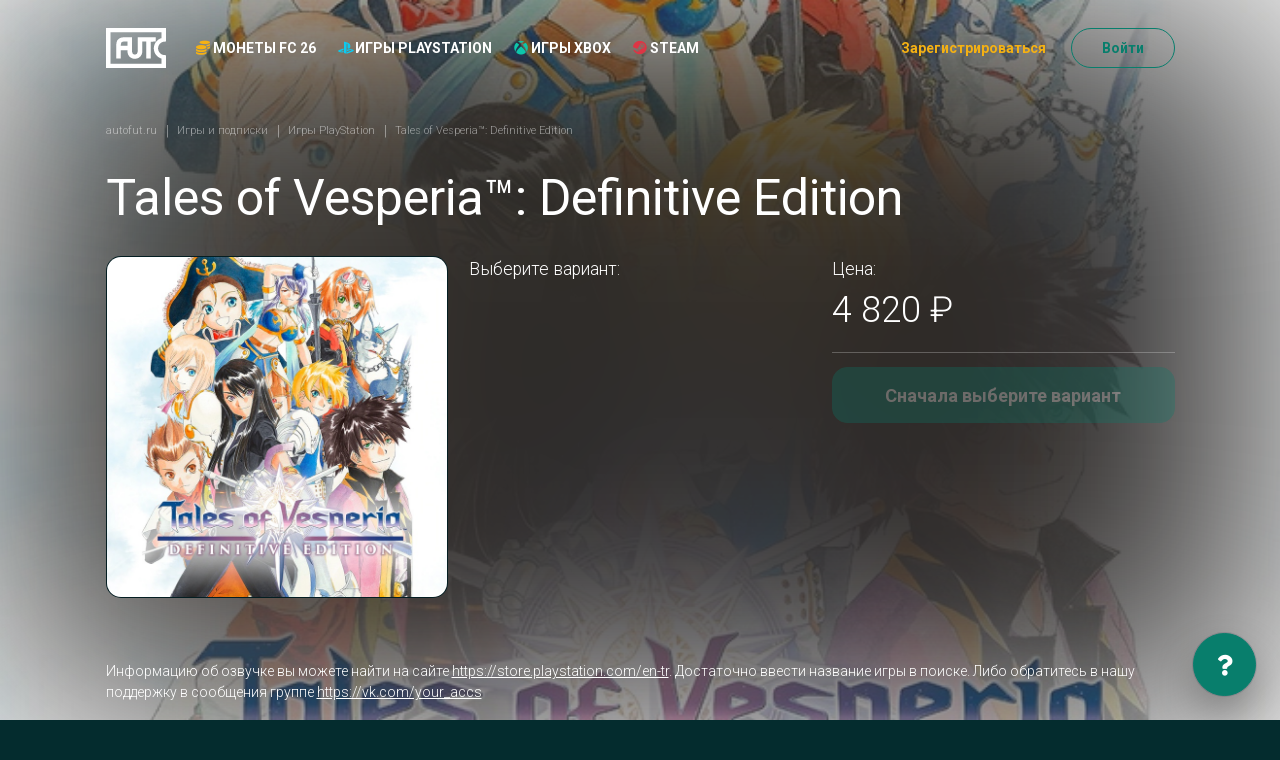

--- FILE ---
content_type: text/html; charset=utf-8
request_url: https://www.autofut.ru/shop/playstation/tales-of-vesperia-definitive-edition/
body_size: 12165
content:
<!DOCTYPE html>











<html lang="ru">
  <head>
    <meta charset="UTF-8">
    <meta name="viewport"
          content="width=device-width,initial-scale=1,user-scalable=no">
    <meta http-equiv="X-UA-Compatible" content="ie=edge">
    <meta http-equiv="Content-Language" content="ru">
    <title>

      

        Tales of Vesperia™: Definitive Edition &middot; Игры PlayStation

        &middot;
        autoFUT
      

    </title>

    
      <link rel="icon" href="/static/autofut_favicon.d83b12d32d6c.ico">
    

    <meta name="theme-color" content="#042C2E">

    <meta name="description" content=" 
      Купить Tales of Vesperia™: Definitive Edition на PlayStation. Продажа игр на PS4 и PS5, а также подписок PS Plus. Быстрая доставка на ваш аккаунт. Купить игры PlayStation в России.
       ">
      <meta name="keywords" content=" 
        
         ">
        
          <link rel="alternate"
                hreflang="ru"
                href="https://www.autofut.ru/shop/playstation/tales-of-vesperia-definitive-edition/">
        

        
        

        

        <script>window.SERVER_TIME_DIFFERENCE = new Date().getTime() - 1768726098 * 1000;</script>

        

        <!--prime:f9e70bc4--> 

<!-- Yandex.Metrika counter --> <script type="text/javascript" >
setTimeout(function() {
(function(m,e,t,r,i,k,a){m[i]=m[i]||function(){(m[i].a=m[i].a||[]).push(arguments)}; m[i].l=1*new Date();k=e.createElement(t),a=e.getElementsByTagName(t)[0],k.async=1,k.src=r,a.parentNode.insertBefore(k,a)}) (window, document, "script", "https://mc.yandex.ru/metrika/tag.js", "ym"); ym(46776474, "init", { clickmap:true, trackLinks:true, accurateTrackBounce:true, webvisor:true, ecommerce:"dataLayer" });
}, 1000);
</script><!-- /Yandex.Metrika counter -->

<!-- Yandex.Metrika counter -->
<script type="text/javascript" >
  window.ymid = 46776474;
</script>


<meta name="yandex-verification" content="f92adb7b744840cf" />

        

        <script>
        window.dataLayer = window.dataLayer || [];
        if (typeof window.gtag === "undefined") {
          window.gtag = function () {
            console.log('gtag', arguments)
            dataLayer.push(arguments);
          }
        }
        </script>

        

        

        
          <script type="text/javascript">
            window.AUTOFUT_TRUSTPILOT_URL = 'https://www.trustpilot.com/review/autofut.com';
            window.AUTOFUT_URLS = {
              'review_new': '/reviews/new/'
            };
            window.AUTOFUT_IS_AUTHENTICATED = false;
            window.AUTOFUT_USERNAME = 'AnonymousUser';
            
            
            window.AUTOFUT_SETTINGS = {"DELIVERY_METHODS_AVAILABILITY": {"bronze": [5000, 50000], "pro": [5000, 5000000], "risk": [5000, 5000000], "comfort": [5000, 5000000], "pc": [5000, 5000000]}};
            window.AUTOFUT_MIN_COINS_TO_BUY = 5000;
            window.AUTOFUT_MAX_COINS_TO_BUY = 5000000;
            window.AUTOFUT_DEFAULT_COINS_TO_BUY = 100000;
            window.AUTOFUT_MAINTENANCE_MODE = false;
            window.AUTOFUT_ENVIRONMENT = 'production';
            window.AUTOFUT_LANGUAGE_CODE = 'ru';
            window.AUTOFUT_THEME = 'autofut_3';
            
                window.AUTOFUT_USE_VK_MESSAGES = true;
            
            window.AUTOFUT_SUPPORT_IM_URL = 'https://vk.me/your_squad';

            window.AUTOFUT_EXCHANGE_RATES = {"eur": {"eur": [{"min": 0, "rate": 1.0, "previous_rate": 1.0}], "eur_bn": [{"min": 0, "rate": 1.0, "previous_rate": null}], "eur_wd": [{"min": 0, "rate": 1.0, "previous_rate": 1.0}], "kzt": [{"min": 0, "rate": 594.3, "previous_rate": 596.76}], "pc": [{"min": 0, "rate": 12658.227848101265, "previous_rate": 11235.955056179775}], "ps4": [{"min": 0, "rate": 20408.163265306124, "previous_rate": 16949.15254237288}], "rub": [{"min": 0, "rate": 90.5366, "previous_rate": 90.5366}], "xbox": [{"min": 0, "rate": 11235.955056179775, "previous_rate": 9615.384615384615}]}, "eur_bn": {"eur": [{"min": 0, "rate": 1.0, "previous_rate": null}]}, "eur_wd": {"eur": [{"min": 0, "rate": 1.0, "previous_rate": 1.0}], "rub_wd": [{"min": 0, "rate": 90.5366, "previous_rate": 90.5366}]}, "gbp": {"rub": [{"min": 0, "rate": 104.1953, "previous_rate": 104.1953}]}, "kzt": {"rub": [{"min": 0, "rate": 0.15233, "previous_rate": 0.15233}]}, "pc": {"eur_wd": [{"min": 0, "rate": 5.522628417678596e-05, "previous_rate": 5.522628417678596e-05}], "rub_wd": [{"min": 0, "rate": 0.005, "previous_rate": 0.006}], "try_wd": [{"min": 0, "rate": 0.003173629257, "previous_rate": 0.003292}]}, "ps4": {"eur_wd": [{"min": 0, "rate": 2.2090513670714383e-05, "previous_rate": 2.2090513670714383e-05}], "rub_wd": [{"min": 0, "rate": 0.002, "previous_rate": 0.0025}], "try_wd": [{"min": 0, "rate": 0.001322345524, "previous_rate": 0.001481}]}, "rub": {"eur": [{"min": 0, "rate": 0.011045256835357191, "previous_rate": 0.011045256835357191}], "gbp": [{"min": 0, "rate": 0.009597361877167204, "previous_rate": 0.009597361877167204}], "kzt": [{"min": 0, "rate": 6.564695069914003, "previous_rate": 6.564695069914003}], "pc": [{"min": 0, "rate": 125.15644555694618, "previous_rate": 111.23470522803115}], "ps4": [{"min": 0, "rate": 200.40080160320642, "previous_rate": 182.14936247723134}], "rub": [{"min": 0, "rate": 1.0, "previous_rate": 1.0}], "rub_bn": [{"min": 0, "rate": 1.0, "previous_rate": null}], "rub_wd": [{"min": 0, "rate": 1.0, "previous_rate": 1.0}], "try": [{"min": 0, "rate": 0.5544374400514518, "previous_rate": 0.5544374400514518}], "usd": [{"min": 0, "rate": 0.012847987748158882, "previous_rate": 0.012847987748158882}], "xbox": [{"min": 0, "rate": 334.44816053511704, "previous_rate": 182.14936247723134}]}, "rub_bn": {"rub": [{"min": 0, "rate": 1.0, "previous_rate": null}]}, "rub_wd": {"eur_wd": [{"min": 0, "rate": 0.011045256835357191, "previous_rate": 0.011045256835357191}], "rub": [{"min": 0, "rate": 1.0, "previous_rate": 1.0}], "rub_wd": [{"min": 0, "rate": 1.0, "previous_rate": 1.0}], "try_wd": [{"min": 0, "rate": 0.5544374400514518, "previous_rate": 0.5544374400514518}]}, "try": {"pc": [{"min": 0, "rate": 182.1825469, "previous_rate": 222.22222222222223}], "ps4": [{"min": 0, "rate": 416.6666666666667, "previous_rate": 370.3703704}], "rub": [{"min": 0, "rate": 1.80363, "previous_rate": 1.80363}], "try": [{"min": 0, "rate": 1.0, "previous_rate": null}], "try_bn": [{"min": 0, "rate": 1.0, "previous_rate": null}], "try_wd": [{"min": 0, "rate": 1.0, "previous_rate": null}]}, "try_bn": {"try": [{"min": 0, "rate": 1.0, "previous_rate": null}]}, "try_wd": {"eur_wd": [{"min": 0, "rate": 0.02061, "previous_rate": 1.0}], "rub_wd": [{"min": 0, "rate": 1.80363, "previous_rate": 1.80363}], "try": [{"min": 0, "rate": 1.0, "previous_rate": null}]}, "usd": {"rub": [{"min": 0, "rate": 77.8332, "previous_rate": 77.8332}]}, "xbox": {"eur_wd": [{"min": 0, "rate": 2.8234043613293252e-05, "previous_rate": 2.8234043613293252e-05}], "rub_wd": [{"min": 0, "rate": 0.0017, "previous_rate": 0.0033}]}};
            
                window.AUTOFUT_BUYER_DEFAULT_CURRENCY = 'rub';
                window.AUTOFUT_BUYER_BALANCE = 0;
            

            
            
            
            window.AUTOFUT_BONUS_CASHBACK_PERCENT = 5;
            window.AUTOFUT_TOASTR = [
                
            ];
          </script>
        

        <style>
      #toast-container .toast {
        opacity: 1 !important;
      }
        </style>

        
  
  <link rel="stylesheet" href="/static/v3_autofut.fae43c77b31f.css">
  
  

  
    <style>
      @supports (-webkit-backdrop-filter: none) or (backdrop-filter: none) {
        .inner {
          background-attachment: fixed;
          background-image: url(https://media.futwebapp.com/cache/47/8b/478be3f338e42c371c570195724e3684.jpg);
          background-position: center center;
          background-repeat: no-repeat;
          background-size: cover;
        }

        .inner2 {
          -webkit-backdrop-filter: blur(10vw) brightness(30%);
          backdrop-filter: blur(10vw) brightness(30%);
          min-height: 100vh;
        }
      }
    </style>
  


      </head>
      <body class="page-shop-product_detail">

        

        

  <div class="inner">
    <div class="inner2">

      
        
        

      

      
        <header class="header">
          <div class="m-panel">
            <div class="container">
              <div class="m-panel__wrap line">
                <a class="m-panel__logo logo" href="/">
                  <img class="img"
                       src="/static/v3/autofut/logo.8514b71256ca.svg"
                       alt="autoFUT">
                </a>

                

                <div class="m-panel__nav">
                  
                    <a class="m-panel__link" href="/">
                      
                  Монеты FC 26
                
                      <i class="fas fa-coins text-warning"
                         style="display: inline-block;
                                width: 1em"></i>
                    </a>
                    <a class="m-panel__link" href="/shop/">
                      Игры
                      
                        
                      
                        
                          <i class="fab fa-playstation playstation icon text-blue"
                             style="display: inline-block;
                                    width: 1em"></i>
                        
                      
                        
                          <i class="fab fa-xbox xbox icon text-green"
                             style="display: inline-block;
                                    width: 1em"></i>
                        
                      
                        
                          <i class="fab fa-steam steam icon text-red text-danger"
                             style="display: inline-block;
                                    width: 1em"></i>
                        
                      
                    </a>
                  
                </div>

                <div class="m-panel__ham ham">
                  <span></span><span></span><span></span>
                </div>
              </div>
            </div>
          </div>
          <div class="panel">
            <div class="container">
              <div class="panel__wrap ui row grid flex-nowrap">
                <div class="panel__col col-lg-1 col-md-12">
                  <a class="panel__logo logo" href="/">
                    <img class="img"
                         src="/static/v3/autofut/logo.8514b71256ca.svg"
                         alt="autoFUT">
                  </a>
                </div>
                <div class="panel__col col-lg-auto col-md-12 flex-shrink-1 flex-wrap">
                  <nav class="panel__nav nav">
                    
                      
                      <div class="nav__item">
                        <a class="nav__link "
                           href="/buy/">
                          <i class="fas fa-coins text-warning"
                             style="display: inline-block;
                                    width: 1em"></i>
                          
                        Монеты FC 26
                      
                        </a>
                      </div>
                    
                    
                      
                        
                      
                        
                          <div class="nav__item">
                            <a class="nav__link" href="/shop/playstation/">
                              <i class="fab fa-playstation playstation icon text-blue"
                                 style="display: inline-block;
                                        width: 1em"></i>
                              Игры PlayStation
                            </a>
                          </div>
                        
                      
                        
                          <div class="nav__item">
                            <a class="nav__link" href="/shop/xbox/">
                              <i class="fab fa-xbox xbox icon text-green"
                                 style="display: inline-block;
                                        width: 1em"></i>
                              Игры Xbox
                            </a>
                          </div>
                        
                      
                        
                          <div class="nav__item">
                            <a class="nav__link" href="/shop/pc/">
                              <i class="fab fa-steam steam icon text-red text-danger"
                                 style="display: inline-block;
                                        width: 1em"></i>
                              Steam
                            </a>
                          </div>
                        
                      
                    
                    
                  </nav>
                </div>
                <div class="panel__col col-lg-auto flex-fill col-md-12">
                  <div class="panel__buttons line">
                    
                    
                      <a class="panel__link link link-secondary link-sm"
                         href="/account/register/"
                         data-toggle="modal"
                         data-target="#popup-reg">Зарегистрироваться</a>
                      <a class="panel__btn btn btn-outline-primary btn-round btn-sm"
                         href="/account/login/"
                         data-toggle="modal"
                         data-target="#popup-login">Войти</a>
                      
                    
                  </div>
                </div>
              </div>
            </div>
          </div>
        </header>
      
    

    <main class="main">

      
        <div class="page">
          <div class="container">

            
  <div class="breadcrumbs page__breadcrumbs">
    <div class="breadcrumbs__list" itemscope="itemscope" itemtype="http://schema.org/BreadcrumbList">

      
  
        <div class="breadcrumbs__item" itemprop="itemListElement" itemscope="itemscope"
             itemtype="http://schema.org/ListItem">
          <a class="breadcrumbs__link" href="/" itemprop="item">
            <span class="breadcrumbs__name" itemprop="name">autofut.ru</span>
          </a>
          <meta itemprop="position" content="1">
        </div>
      
  <div class="breadcrumbs__item"
       itemprop="itemListElement"
       itemscope="itemscope"
       itemtype="http://schema.org/ListItem">
    <a class="breadcrumbs__link"
       href="/shop/"
       itemprop="item">
      <span class="breadcrumbs__name" itemprop="name">Игры и подписки</span>
    </a>
    <meta itemprop="position" content="2">
  </div>
  <div class="breadcrumbs__item"
       itemprop="itemListElement"
       itemscope="itemscope"
       itemtype="http://schema.org/ListItem">
    <a class="breadcrumbs__link"
       href="/shop/playstation/"
       itemprop="item">
      <span class="breadcrumbs__name" itemprop="name">Игры PlayStation</span>
    </a>
    <meta itemprop="position" content="3">
  </div>


      <div class="breadcrumbs__item" itemprop="itemListElement" itemscope="itemscope"
           itemtype="http://schema.org/ListItem">
        <div class="breadcrumbs__text" itemprop="item">
          <span class="breadcrumbs__name" itemprop="name">
            Tales of Vesperia™: Definitive Edition
          </span>
        </div>
      </div>

    </div>
  </div>

  
    
  

  <h1 class="page__title">
    Tales of Vesperia™: Definitive Edition
  </h1>

  
  

  <article>
    <div class="row flex-md-row-reverse">
      <div class="col-md-8">

        <form action="/shop/cart/items/add/" method="post" class="form">
          <input type="hidden" name="csrfmiddlewaretoken" value="sEMkd7V06KeLa7g7y3UH5mQR6YBfyhjNdFXli2rQqGvc62FAC2GjoZTDpzXzmLVp">
          <input type="hidden" name="amount" value="1">
          <input type="hidden" name="product_variant" value="">

          <div class="row">
            <div class="col-md-6">
              <div class="mb-4">
                <p class="mb-2 lead">Выберите вариант:</p>
                <nav class="price-list">
                  
                    
                  
                    
                  
                </nav>
              </div>
            </div>
            <div class="col-md-6">
              <p class="mb-2 lead">Цена:</p>
              <h2 class="mb-4">
                
                  
                  4 820 ₽
                
              </h2>

              <hr>

              

              

              
                <button disabled class="btn btn-block btn-primary btn-block mb-5">
                  
                    Сначала выберите вариант
                  
                </button>
              
            </div>
          </div>
        </form>
      </div>

      <div class="col-md-4">
        
          
            
              <div class="card mb-4">
                <img src="https://media.futwebapp.com/cache/47/8b/478be3f338e42c371c570195724e3684.jpg"
                     alt="Tales of Vesperia™: Definitive Edition"
                     class="card-img-top card-img-bottom">
              </div>
            
          
        
      </div>
    </div>

    <div>
      <br>
      <br>
      
        <p>
          Информацию об озвучке вы можете найти на сайте <a href="https://store.playstation.com/en-tr">https://store.playstation.com/en-tr</a>.
          Достаточно ввести название игры в поиске. Либо обратитесь в нашу поддержку в сообщения группе <a href="https://vk.com/your_accs">https://vk.com/your_accs</a>
        </p>
        <br>
      
      <p></p>
      
      
        <p>
          Tales of Vesperia™: Definitive Edition для PlayStation можно купить в проверенном магазине электронных игр autoFUT.
          Теперь вы можете приобрести игру Tales of Vesperia™: Definitive Edition, находясь в России, без каких-либо проблем. Мы
          продаём электронные версии игр на PS4 и PS5, а также подписки <a href="/shop/playstation/?q=ps+plus">PS Plus</a> и <a href="/shop/playstation/?q=ea+play">EA Play</a>. Вам потребуется турецкий аккаунт
          Sony, при этом вы сможете играть на вашем основном российском аккаунте. Мы принимаем к оплате рубли, вы можете
          купить Tales of Vesperia™: Definitive Edition используя карту российского банка или электронный кошелёк QIWI или ЮMoney.
        </p>
      
    </div>

  </article>



          </div>
        </div>
      

    </main>

    
      
        <footer class="footer">
          <div class="container">
            <div class="footer__grid row three">
              <div class="footer__col col-md-4">
                <div class="footer__contacts">
                  <p>
                    <a class="link-email" href="mailto:support@autofut.ru">support@autofut.ru</a>
                  </p>
                  
                  
                    <p>
                      <a class="link-vk" href="https://vk.me/your_squad" target="_blank">
                        <i class="fab fa-fw fa-vk"></i> Онлайн-чат ВК
                      </a>
                    </p>
                    <p>
                      <a class="link-chat" href="https://t.me/in_game_help">
                        <i class="fab fa-fw fa-telegram"></i> Онлайн-чат Telegram
                      </a>
                    </p>
                    <br>
                    <p>
                      Для коммерческих запросов:
                      <br>
                      <a class="link-chat" href="https://t.me/autofut">
                        <i class="fab fa-fw fa-telegram"></i> autofut
                      </a>
                    </p>
                  
                </div>
                <div class="footer__methods line">
                  <div class="footer__methods-item">
                    <svg width="33"
                         height="33"
                         viewBox="0 0 33 33"
                         fill="none"
                         xmlns="http://www.w3.org/2000/svg">
                      <g clip-path="url(#clip-visa)">
                      <path d="M13.3128 11.7383L11.6865 21.282H14.2875L15.9151 11.7383H13.3128Z" fill="#636A69" />
                      <path d="M9.50571 11.7481L6.95823 18.2566L6.68662 17.2739C6.18422 16.0898 4.75795 14.3892 3.0835 13.3175L5.41289 21.2764L8.16507 21.2717L12.2612 11.7461L9.50571 11.7481Z" fill="#636A69" />
                      <path d="M5.69931 12.4316C5.54812 11.8503 5.10994 11.677 4.56606 11.6562H0.533449L0.5 11.8462C3.63819 12.6075 5.7147 14.4419 6.57635 16.6475L5.69931 12.4316Z" fill="#636A69" />
                      <path d="M21.1871 13.5678C22.038 13.5544 22.6548 13.7404 23.1338 13.933L23.3686 14.0434L23.7205 11.9749C23.2054 11.7816 22.3979 11.5742 21.3905 11.5742C18.8202 11.5742 17.0086 12.8687 16.9946 14.7238C16.9779 16.0945 18.2851 16.8598 19.2725 17.3167C20.286 17.785 20.6258 18.0827 20.6211 18.5008C20.6131 19.1397 19.813 19.4327 19.0658 19.4327C18.0242 19.4327 17.4709 19.2889 16.6166 18.933L16.2815 18.7805L15.9155 20.9165C16.5243 21.1834 17.6475 21.4129 18.8136 21.425C21.5477 21.425 23.3245 20.1459 23.3432 18.1637C23.3546 17.0793 22.6609 16.2517 21.1577 15.5727C20.2478 15.1298 19.6913 14.8355 19.6966 14.3886C19.6966 13.9919 20.1689 13.5678 21.1871 13.5678Z" fill="#636A69" />
                      <path d="M30.3955 11.748H28.3859C27.7617 11.748 27.2974 11.918 27.0232 12.5401L23.1611 21.2864H25.8926C25.8926 21.2864 26.3381 20.1103 26.4391 19.8527C26.7382 19.8527 29.392 19.8568 29.77 19.8568C29.8476 20.1899 30.0871 21.2864 30.0871 21.2864H32.5001L30.3955 11.748ZM27.1877 17.8993C27.4018 17.3514 28.224 15.2321 28.224 15.2321C28.2099 15.2582 28.436 14.6802 28.5705 14.3209L28.7458 15.1438C28.7458 15.1438 29.2442 17.4223 29.3485 17.8993H27.1877Z" fill="#636A69" />
                      </g>
                      <defs>
                      <clipPath id="clip-visa">
                      <rect width="32" height="32" fill="white" transform="translate(0.5 0.5)" />
                      </clipPath>
                      </defs>
                    </svg>
                  </div>
                  <div class="footer__methods-item">
                    <svg width="33"
                         height="21"
                         viewBox="0 0 33 21"
                         fill="none"
                         xmlns="http://www.w3.org/2000/svg">
                      <path d="M22.2087 0.1875C20.0984 0.1875 18.1345 0.826416 16.5 1.92017C14.8652 0.826416 12.9016 0.1875 10.7913 0.1875C5.1167 0.1875 0.5 4.80371 0.5 10.4778C0.5 16.1519 5.1167 20.7681 10.7913 20.7681C12.9016 20.7681 14.8655 20.1292 16.5 19.0354C18.1348 20.1292 20.0984 20.7681 22.2087 20.7681C27.8833 20.7681 32.5 16.1519 32.5 10.4778C32.5 4.80371 27.8833 0.1875 22.2087 0.1875V0.1875ZM22.2087 18.8931C19.1443 18.8931 16.4573 17.2466 14.9856 14.7922H16.0671C16.585 14.7922 17.0046 14.3726 17.0046 13.8547C17.0046 13.3372 16.585 12.9172 16.0671 12.9172H14.1536C14.0378 12.5359 13.9482 12.1436 13.8872 11.7415H17.5674C18.085 11.7415 18.5049 11.3218 18.5049 10.804C18.5049 10.2864 18.085 9.86646 17.5674 9.86646H13.8147C13.8435 9.46631 13.9009 9.07373 13.9841 8.69092H16.0671C16.585 8.69092 17.0046 8.271 17.0046 7.75342C17.0046 7.2356 16.585 6.81592 16.0671 6.81592H14.6321C15.9963 4.00513 18.8799 2.0625 22.2087 2.0625C26.8494 2.0625 30.625 5.83765 30.625 10.4778C30.625 15.1179 26.8494 18.8931 22.2087 18.8931Z" fill="#636A69" />
                    </svg>
                  </div>
                </div>
              </div>
              <div class="footer__col col-md-4">
                <div class="footer__nav">
                  <ul>
                    <li>
                      <a href="/help/">Помощь</a>
                    </li>
                    <li>
                      <a href="/our-warranties/">Гарантии</a>
                    </li>
                    <li>
                      <a href="/contact/">Контакты</a>
                    </li>
                    
                      <li>
                        <a href="/partner/">Партнёрская программа</a>
                      </li>
                    
                    <li>
                      <a href="/reviews/">Отзывы</a>
                    </li>
                    
                    
                    
                      <li>
                        <a href="/articles/">Статьи о FIFA</a>
                      </li>
                    
                    
                  </ul>
                </div>
              </div>
              <div class="footer__col col-md-4">
                <div class="footer__nav">
                  <ul>
                    
                      
                        
                      
                        
                          <li>
                            <a href="/shop/playstation/">Игры PlayStation</a>
                          </li>
                        
                      
                        
                          <li>
                            <a href="/shop/xbox/">Игры Xbox</a>
                          </li>
                        
                      
                        
                          <li>
                            <a href="/shop/pc/">Steam</a>
                          </li>
                        
                      
                      <br>
                    
                    <li>
                      <a href="/buy/fifa-pc/">Купить монеты — ПК</a>
                    </li>
                    <li>
                      <a href="/buy/fifa-ps4/">Купить монеты — PS4</a>
                    </li>
                    <li>
                      <a href="/buy/fifa-ps5/">Купить монеты — PS5</a>
                    </li>
                    <li>
                      <a href="/buy/fifa-xboxone/">Купить монеты — Xbox One</a>
                    </li>
                    <li>
                      <a href="/buy/fifa-xbox-series-x/">Купить монеты — Xbox Series X|S</a>
                    </li>
                    <li>
                      <a href="/coupons/">Подарить</a>
                    </li>
                    
                    
                      <li>
                        <a href="/sell/">Продать монеты</a>
                      </li>
                    
                  </ul>
                </div>
                <div class="footer__links">
                  <ul>
                    <li>
                      <a href="/terms-of-service/">Условия использования</a>
                    </li>
                    <li>
                      <a href="/privacy-policy/">Политика конфиденциальности</a>
                    </li>
                  </ul>
                </div>
              </div>
            </div>
          </div>
        </footer>
      
    

  </div>
</div>

<div class="modal fade popup"
     id="popup-language"
     aria-labelledby="popup-language"
     aria-hidden="true"
     style="display: none">
  <div class="modal-dialog">
    <div class="modal-content">
      <div class="popup__close btn-close"
           data-dismiss="modal"
           aria-label="Close"></div>
      <h4 class="popup__title color-yellow">Language / Язык</h4>
      




<form action="/i18n/setlang/" method="post">
  <input type="hidden" name="csrfmiddlewaretoken" value="sEMkd7V06KeLa7g7y3UH5mQR6YBfyhjNdFXli2rQqGvc62FAC2GjoZTDpzXzmLVp">
  <input name="next" type="hidden" value="/shop/playstation/tales-of-vesperia-definitive-edition/"/>
  <label title="Language / Язык">
    
      <i class="globe icon fas fa-globe"></i>
      &nbsp;
    
    <select name="language" onchange="$(this).parents('form').submit()">
      
        
        <option value="ru"
                selected>
          RU &ndash; Русский
        </option>
      
    </select>
  </label>
</form>

    </div>
  </div>
</div>

<div class="modal fade popup"
     id="popup-how-free"
     aria-labelledby="popup-how-free"
     aria-hidden="true"
     style="display: none">
  
</div>
<div class="modal fade popup color-green"
     id="popup-cert-true"
     aria-labelledby="popup-cert-true"
     aria-hidden="true"
     style="display: none">
  
</div>
<div class="modal fade popup color-yellow"
     id="popup-cert-false"
     aria-labelledby="popup-cert-false"
     aria-hidden="true"
     style="display: none">
  
</div>
<div class="modal fade popup auth"
     id="popup-login"
     aria-labelledby="popup-login"
     aria-hidden="true"
     style="display: none">
  <div class="modal-dialog">
    <div class="modal-content">
      <div class="popup__close btn-close"
           data-dismiss="modal"
           aria-label="Close"></div>
      <div class="auth__nav">
        <ul>
          <li>
            <a href="/account/register/">Зарегистрироваться</a>
          </li>
          <li class="--selected">
            <a href="/account/login/">Войти</a>
          </li>
        </ul>
      </div>
      

<form
        class="js-no-doublesubmit auth__wrap "
        method="post"
        action="
  
    /account/login/?next=/shop/playstation/tales-of-vesperia-definitive-edition/
  
"
        
        novalidate
>
  <input type="hidden" name="csrfmiddlewaretoken" value="sEMkd7V06KeLa7g7y3UH5mQR6YBfyhjNdFXli2rQqGvc62FAC2GjoZTDpzXzmLVp">
  <input type="hidden" name="_form" value="None">
  

  
    
      
        
          


    
        



  
    <div class="auth__input input --title --required ">
      <div class="input__wrap">
        
          <label for="id_username">
            Электронная почта
            
              *
            
          </label>
        
        
          <input type="text" name="username" autofocus autocapitalize="none" autocomplete="username" maxlength="254" class="form-control" required id="id_username">
        
      </div>
      
    </div>
  


    


        
      
    
      
        
          


    
        



  
    <div class="auth__input input --title --required ">
      <div class="input__wrap">
        
          <label for="id_password">
            Пароль
            
              *
            
          </label>
        
        
          <input type="password" name="password" autocomplete="current-password" class="form-control" required id="id_password">
        
      </div>
      
    </div>
  


    


        
      
    
  

  
  <div class="auth__link">
    <a href="/account/reset-password/">Забыли пароль?</a>
  </div>
  
    

<div class="">
  <button class="pa__submit btn btn-primary btn-lg btn-block btn-submit" type="submit">
    Войти
  </button>
</div>

  
  <br>
  

<hr style="margin: 1.75em 1em 0 1em;">


  <a class="auth__btn btn btn-vk btn-sm btn-block"
     href="/account/login/vk-oauth2/">
    <i class="fab fa-vk"></i>
    Войти с помощью ВКонтакте
  </a>









</form>

      

<p style="font-size: 0.8em; opacity: 0.8; margin: 2em 0">
  
          Используя сайт www.autofut.ru, вы принимаете
          <nobr><a href="/terms-of-service/">Условия использования</a></nobr>
          <nobr>и <a href="/privacy-policy/">Политику конфиденциальности</a></nobr>
        
</p>

    </div>
  </div>
</div>
<div class="modal fade popup auth"
     id="popup-reg"
     aria-labelledby="popup-reg"
     aria-hidden="true"
     style="display: none">
  <div class="modal-dialog">
    <div class="modal-content">
      <div class="popup__close btn-close"
           data-dismiss="modal"
           aria-label="Close"></div>
      <div class="auth__nav">
        <ul>
          <li class="--selected">
            <a href="/account/register/">Зарегистрироваться</a>
          </li>
          <li>
            <a href="/account/login/">Войти</a>
          </li>
        </ul>
      </div>
      

<form
        class="js-no-doublesubmit auth__wrap "
        method="post"
        action="
  
    /account/register/?next=/shop/playstation/tales-of-vesperia-definitive-edition/
  
"
        
        novalidate
>
  <input type="hidden" name="csrfmiddlewaretoken" value="sEMkd7V06KeLa7g7y3UH5mQR6YBfyhjNdFXli2rQqGvc62FAC2GjoZTDpzXzmLVp">
  <input type="hidden" name="_form" value="registration">
  

  
    
      
        
          


    
        



  
    <div class="auth__input input --title --required ">
      <div class="input__wrap">
        
          <label for="id_registration-email">
            Электронная почта
            
              *
            
          </label>
        
        
          <input type="email" name="registration-email" maxlength="254" autofocus class="form-control" required id="id_registration-email">
        
      </div>
      
    </div>
  


    


        
      
    
      
        
          


    
        



  
    <div class="auth__input input --title --required ">
      <div class="input__wrap">
        
          <label for="id_registration-password1">
            Пароль
            
              *
            
          </label>
        
        
          <input type="password" name="registration-password1" autocomplete="new-password" class="form-control" required id="id_registration-password1">
        
      </div>
      
    </div>
  


    


        
      
    
      
        
          


    
        



  
    <div class="auth__input input --title --required ">
      <div class="input__wrap">
        
          <label for="id_registration-password2">
            Подтверждение пароля
            
              *
            
          </label>
        
        
          <input type="password" name="registration-password2" autocomplete="new-password" class="form-control" required id="id_registration-password2">
        
      </div>
      
    </div>
  


    


        
      
    
      
        
          <input type="hidden" name="registration-smart_token" id="id_registration-smart_token">
        
      
    
  

  
  <div class="field">
    <div class="ui checkbox">
      <input type="checkbox"
             name="privacyPolicyCb"
             id="privacyPolicyCb"
             style="appearance: auto">
      <label for="privacyPolicyCb">
        Я согласен с <a href="/privacy-policy/">политикой конфиденциальности</a>
      </label>
    </div>
  </div>

  <div class="field">
    <div class="ui checkbox">
      <input type="checkbox"
             name="dataPolicyCb"
             id="dataPolicyCb"
             style="appearance: auto">
      <label for="dataPolicyCb">Я согласен на обработку моих персональных данных.</label>
    </div>
  </div>

  <script>
  function toggleRegButtonsDisplay() {
    const btn1 = document.getElementById('privacyPolicyCb');
    const btn2 = document.getElementById('dataPolicyCb');
    const targetDiv = document.getElementById('registrationButtons');
    targetDiv.style.display = (btn1.checked && btn2.checked) ? 'block' : 'none';
    console.log(btn1, btn2, targetDiv, btn1.checked, btn2.checked, targetDiv.style.display);
  }
  document.getElementById('privacyPolicyCb').addEventListener('change', toggleRegButtonsDisplay);
  document.getElementById('dataPolicyCb').addEventListener('change', toggleRegButtonsDisplay);
  </script>

  <div id="registrationButtons"  style="display: none;">
    
      <div style="margin: 2em 0">
        <script src="https://smartcaptcha.yandexcloud.net/captcha.js" defer></script>
        <div id="captcha-container"
             class="smart-captcha"
             data-sitekey="ysc1_EtrNkbb2r2v2FvgZB9alPiHx6e0GdqHZBrXI0Rdbc532febe"
             data-theme="light"
             data-size="normal"
             data-callback="onSmartCaptchaCaptchaSuccess"></div>
        
        <script>
    function onSmartCaptchaCaptchaSuccess(token) {
      document.querySelector('[name$="-smart_token"]').value = token;
    }
        </script>
      </div>
    
    
    

<div class="">
  <button class="pa__submit btn btn-primary btn-lg btn-block btn-submit" type="submit">
    Зарегистрироваться
  </button>
</div>

  
    

<hr style="margin: 1.75em 1em 0 1em;">


  <a class="auth__btn btn btn-vk btn-sm btn-block"
     href="/account/login/vk-oauth2/">
    <i class="fab fa-vk"></i>
    Войти с помощью ВКонтакте
  </a>








  </div>

</form>

      

<p style="font-size: 0.8em; opacity: 0.8; margin: 2em 0">
  
          Используя сайт www.autofut.ru, вы принимаете
          <nobr><a href="/terms-of-service/">Условия использования</a></nobr>
          <nobr>и <a href="/privacy-policy/">Политику конфиденциальности</a></nobr>
        
</p>

    </div>
  </div>
</div>

<div class="support" data-block="Support">

  
    
      <a href="/help/"
         class="btn btn-primary support__button">
        <i class="fas fa-question"></i>
      </a>
    
  

  <div class="support__wrap">
    <div class="support__widget --hidden">
      <span class="support__close">
        <i class="fas fa-times"></i>
      </span>
      <div class="support__text">

        
  <h2>Покупка игр</h2>
<h3>PlayStation</h3>
<ul>
<li><a href="/help/buy-games/playstation-kak-sozdat-akkaunt-s-tureckim-regionom/">Как создать аккаунт PlayStation с турецким регионом?</a></li>
<li><a href="/help/buy-games/playstation-kak-vklyuchit-2-faktornuyu-verifikaciyu/">Как включить 2х факторную верификацию? Что такое TOTP ключ?</a></li>
</ul>
<h3>Xbox</h3>
<ul>
<li><a href="/help/buy-games/xbox-kak-sozdat-akkaunt-s-tureckim-regionom/">Как создать аккаунт Microsoft с турецким регионом?</a></li>
</ul>


      </div>
      <div class="support__buttons">
        <div class="row">
          <div class="col-12">
            <a href="https://t.me/in_game_help"
               target="_blank"
               class="btn btn-sm btn-block btn-primary support__im">Написать оператору</a>
          </div>
        </div>
      </div>
    </div>
  </div>
</div>

<div id="vk_api_transport"></div>
<div id="vk_community_messages"></div>
<div id="fb-root"></div>
<div class="fb-customerchat"
     attribution="setup_tool"
     ref="dddd"
     page_id="100847771455152"></div>


        
  <style>/*!
 * Font Awesome Free 5.15.1 by @fontawesome - https://fontawesome.com
 * License - https://fontawesome.com/license/free (Icons: CC BY 4.0, Fonts: SIL OFL 1.1, Code: MIT License)
 */
@font-face {
    font-family: "FontAwesome";
    font-display: block;
    src: url(https://ka-f.fontawesome.com/releases/v5.15.1/webfonts/free-fa-solid-900.eot);
    src: url(https://ka-f.fontawesome.com/releases/v5.15.1/webfonts/free-fa-solid-900.eot?#iefix) format("embedded-opentype"), url(https://ka-f.fontawesome.com/releases/v5.15.1/webfonts/free-fa-solid-900.woff2) format("woff2"), url(https://ka-f.fontawesome.com/releases/v5.15.1/webfonts/free-fa-solid-900.woff) format("woff"), url(https://ka-f.fontawesome.com/releases/v5.15.1/webfonts/free-fa-solid-900.ttf) format("truetype"), url(https://ka-f.fontawesome.com/releases/v5.15.1/webfonts/free-fa-solid-900.svg#fontawesome) format("svg")
}

@font-face {
    font-family: "FontAwesome";
    font-display: block;
    src: url(https://ka-f.fontawesome.com/releases/v5.15.1/webfonts/free-fa-brands-400.eot);
    src: url(https://ka-f.fontawesome.com/releases/v5.15.1/webfonts/free-fa-brands-400.eot?#iefix) format("embedded-opentype"), url(https://ka-f.fontawesome.com/releases/v5.15.1/webfonts/free-fa-brands-400.woff2) format("woff2"), url(https://ka-f.fontawesome.com/releases/v5.15.1/webfonts/free-fa-brands-400.woff) format("woff"), url(https://ka-f.fontawesome.com/releases/v5.15.1/webfonts/free-fa-brands-400.ttf) format("truetype"), url(https://ka-f.fontawesome.com/releases/v5.15.1/webfonts/free-fa-brands-400.svg#fontawesome) format("svg")
}

@font-face {
    font-family: "FontAwesome";
    font-display: block;
    src: url(https://ka-f.fontawesome.com/releases/v5.15.1/webfonts/free-fa-regular-400.eot);
    src: url(https://ka-f.fontawesome.com/releases/v5.15.1/webfonts/free-fa-regular-400.eot?#iefix) format("embedded-opentype"), url(https://ka-f.fontawesome.com/releases/v5.15.1/webfonts/free-fa-regular-400.woff2) format("woff2"), url(https://ka-f.fontawesome.com/releases/v5.15.1/webfonts/free-fa-regular-400.woff) format("woff"), url(https://ka-f.fontawesome.com/releases/v5.15.1/webfonts/free-fa-regular-400.ttf) format("truetype"), url(https://ka-f.fontawesome.com/releases/v5.15.1/webfonts/free-fa-regular-400.svg#fontawesome) format("svg");
    unicode-range: U+f004-f005, U+f007, U+f017, U+f022, U+f024, U+f02e, U+f03e, U+f044, U+f057-f059, U+f06e, U+f070, U+f075, U+f07b-f07c, U+f080, U+f086, U+f089, U+f094, U+f09d, U+f0a0, U+f0a4-f0a7, U+f0c5, U+f0c7-f0c8, U+f0e0, U+f0eb, U+f0f3, U+f0f8, U+f0fe, U+f111, U+f118-f11a, U+f11c, U+f133, U+f144, U+f146, U+f14a, U+f14d-f14e, U+f150-f152, U+f15b-f15c, U+f164-f165, U+f185-f186, U+f191-f192, U+f1ad, U+f1c1-f1c9, U+f1cd, U+f1d8, U+f1e3, U+f1ea, U+f1f6, U+f1f9, U+f20a, U+f247-f249, U+f24d, U+f254-f25b, U+f25d, U+f271-f274, U+f279, U+f28b, U+f28d, U+f2b5-f2b6, U+f2b9, U+f2bb, U+f2bd, U+f2c1-f2c2, U+f2d0, U+f2d2, U+f2dc, U+f2ed, U+f3a5, U+f3d1, U+f410
}

@font-face {
    font-family: "FontAwesome";
    font-display: block;
    src: url(https://ka-f.fontawesome.com/releases/v5.15.1/webfonts/free-fa-v4deprecations.eot);
    src: url(https://ka-f.fontawesome.com/releases/v5.15.1/webfonts/free-fa-v4deprecations.eot?#iefix) format("embedded-opentype"), url(https://ka-f.fontawesome.com/releases/v5.15.1/webfonts/free-fa-v4deprecations.woff2) format("woff2"), url(https://ka-f.fontawesome.com/releases/v5.15.1/webfonts/free-fa-v4deprecations.woff) format("woff"), url(https://ka-f.fontawesome.com/releases/v5.15.1/webfonts/free-fa-v4deprecations.ttf) format("truetype"), url(https://ka-f.fontawesome.com/releases/v5.15.1/webfonts/free-fa-v4deprecations.svg#fontawesome) format("svg");
    unicode-range: U+f003, U+f006, U+f014, U+f016, U+f01a-f01b, U+f01d, U+f040, U+f045-f047, U+f05c-f05d, U+f07d-f07e, U+f087-f088, U+f08a-f08b, U+f08e, U+f090, U+f096-f097, U+f0a2, U+f0e4-f0e6, U+f0ec-f0ee, U+f0f5-f0f7, U+f10c, U+f112, U+f114-f115, U+f11d, U+f123, U+f132, U+f145, U+f147-f149, U+f14c, U+f166, U+f16a, U+f172, U+f175-f178, U+f18e, U+f190, U+f196, U+f1b1, U+f1d9, U+f1db, U+f1f7, U+f20c, U+f219, U+f230, U+f24a, U+f250, U+f278, U+f27b, U+f283, U+f28c, U+f28e, U+f29b-f29c, U+f2b7, U+f2ba, U+f2bc, U+f2be, U+f2c0, U+f2c3, U+f2d3-f2d4
}

.fa, .fas {
    font-weight: 900;
}

.fa, .far, .fas, .fab {
    font-family: "Font Awesome 5 Free", FontAwesome;
}

.fa, .fab, .fad, .fal, .far, .fas {
    -moz-osx-font-smoothing: grayscale;
    -webkit-font-smoothing: antialiased;
    display: inline-block;
    font-style: normal;
    font-variant: normal;
    text-rendering: auto;
    line-height: 1;
}

.fa-coins:before {
    content: "\f51e";
}

.fa-playstation:before {
    content: "\f3df";
}

.fa-xbox:before {
    content: "\f412";
}

.fa-desktop:before {
    content: "\f108";
}

.fa-steam:before {
    content: "\f1b6";
}

.fa-sign-out-alt:before {
    content: "\f2f5";
}
</style>
  <link rel="stylesheet"
        href="https://fonts.googleapis.com/css2?family=Roboto:wght@300;400;500;700&amp;display=swap">
  <link rel="stylesheet"
        href="/static/v3_libs/fontawesome/css/all.min.0ed5d36fefb7.css">


        
  <script src="/static/v3_libs/bootstrap.bundle.min.102a115223eb.js"></script>
  <script src="/static/v3_libs/jquery.min.dc5e7f18c8d3.js"></script>
  <script src="/static/v3_libs/slick.min.d5a61c749e44.js"></script>
  <script src="/jsi18n/?b=9ff4fd7dcff5bda78b4a76437e1eb65d5e872549"></script>
  <script src="/static/v3_autofut.c664ea0dd526.js"></script>


      </body>
    </html>
